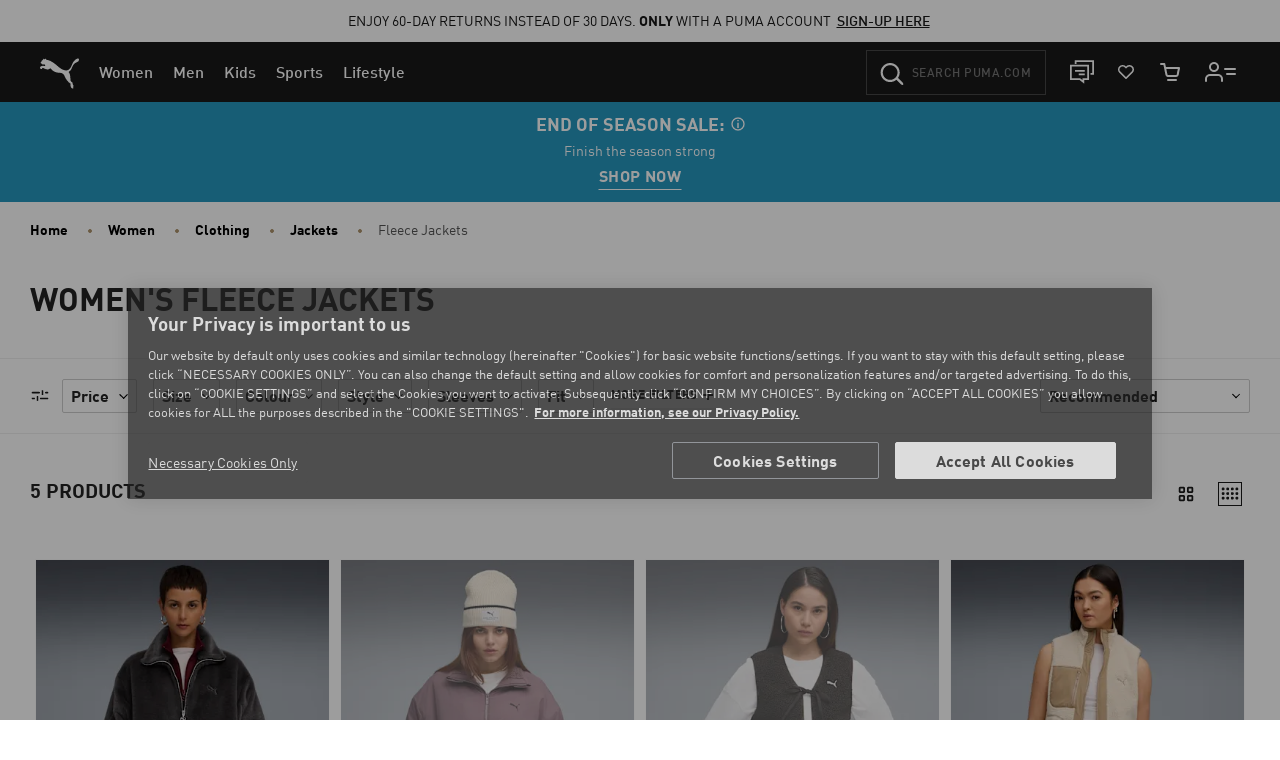

--- FILE ---
content_type: image/svg+xml
request_url: https://eu.puma.com/on/demandware.static/Sites-EU-Site/-/default/dwf7ae73b3/flags/lv.svg
body_size: -24
content:
<!-- Generated by IcoMoon.io -->
<svg version="1.1" xmlns="http://www.w3.org/2000/svg" width="32" height="32" viewBox="0 0 32 32">
<title>lv</title>
<path fill="#a13138" d="M16 30.88c6.448 0 11.904-4.092 14.012-9.796h-28.024c2.108 5.704 7.564 9.796 14.012 9.796z"></path>
<path fill="#fff" d="M1.12 16c0 1.798 0.31 3.472 0.868 5.084h27.962c0.558-1.612 0.868-3.286 0.868-5.084s-0.31-3.472-0.868-5.084h-27.962c-0.558 1.612-0.868 3.286-0.868 5.084z"></path>
<path fill="#a13138" d="M29.95 10.916c-2.046-5.704-7.502-9.796-13.95-9.796s-11.904 4.092-13.95 9.796h27.9z"></path>
<path fill="#cccccb" d="M31.5 16c0-8.556-6.944-15.5-15.5-15.5s-15.5 6.944-15.5 15.5 6.944 15.5 15.5 15.5 15.5-6.944 15.5-15.5zM16 1.12c6.448 0 11.904 4.092 13.95 9.796 0 0 0 0 0 0 0.558 1.612 0.868 3.286 0.868 5.084s-0.31 3.472-0.868 5.084c-2.046 5.704-7.502 9.796-13.95 9.796s-11.904-4.092-14.012-9.796c-0.558-1.612-0.868-3.286-0.868-5.084s0.31-3.472 0.868-5.084c0 0 0 0 0 0 2.108-5.704 7.564-9.796 14.012-9.796z"></path>
</svg>


--- FILE ---
content_type: text/javascript; charset=utf-8
request_url: https://p.cquotient.com/pebble?tla=bgbn-EU&activityType=viewPage&callback=CQuotient._act_callback0&cookieId=abad39rv3v6GZEikGKd8LZxup0&realm=BGBN&siteId=EU&instanceType=prd&referrer=&currentLocation=https%3A%2F%2Feu.puma.com%2Flv%2Fen%2Fwomen%2Fclothing%2Fjackets%2Ffleece-jackets&ls=true&_=1769905805583&v=v3.1.3&fbPixelId=__UNKNOWN__&json=%7B%22cookieId%22%3A%22abad39rv3v6GZEikGKd8LZxup0%22%2C%22realm%22%3A%22BGBN%22%2C%22siteId%22%3A%22EU%22%2C%22instanceType%22%3A%22prd%22%2C%22referrer%22%3A%22%22%2C%22currentLocation%22%3A%22https%3A%2F%2Feu.puma.com%2Flv%2Fen%2Fwomen%2Fclothing%2Fjackets%2Ffleece-jackets%22%2C%22ls%22%3Atrue%2C%22_%22%3A1769905805583%2C%22v%22%3A%22v3.1.3%22%2C%22fbPixelId%22%3A%22__UNKNOWN__%22%7D
body_size: 270
content:
/**/ typeof CQuotient._act_callback0 === 'function' && CQuotient._act_callback0([{"k":"__cq_uuid","v":"abad39rv3v6GZEikGKd8LZxup0","m":34128000},{"k":"__cq_seg","v":"0~0.00!1~0.00!2~0.00!3~0.00!4~0.00!5~0.00!6~0.00!7~0.00!8~0.00!9~0.00","m":2592000}]);